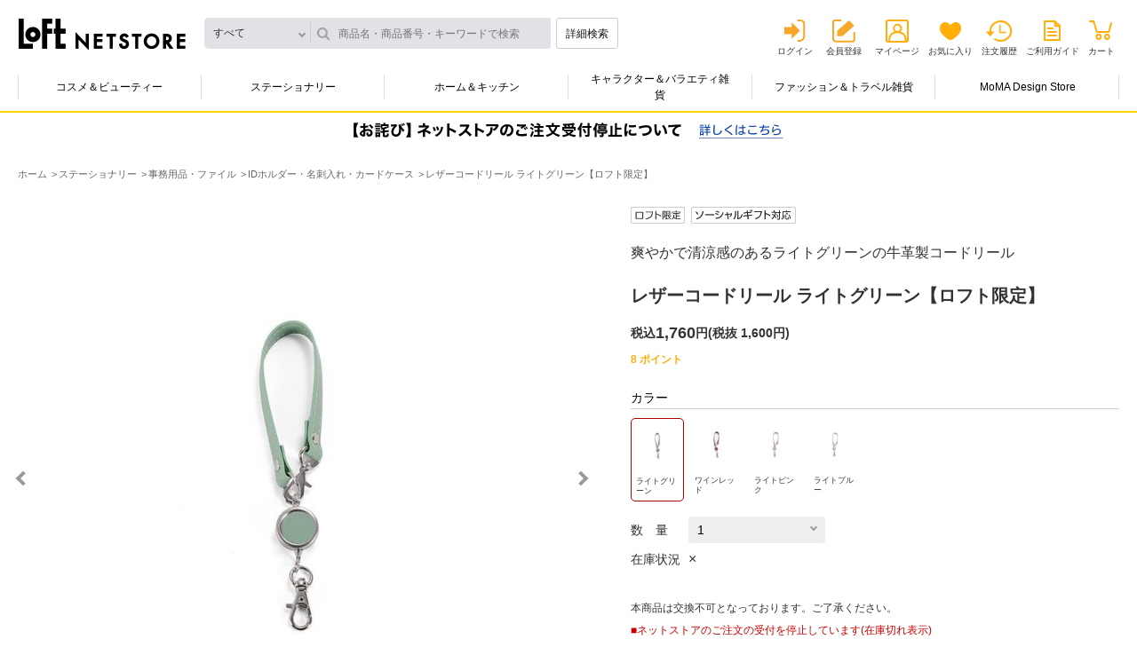

--- FILE ---
content_type: text/html; charset=utf-8
request_url: https://www.loft.co.jp/store/g/g4515546036537/
body_size: 10143
content:
<!DOCTYPE html>
<html data-browse-mode="P" lang="ja" >
<head>
<meta charset="UTF-8">
<meta http-equiv="X-UA-Compatible" content="IE=edge">
<meta name="viewport" content="width=device-width, initial-scale=1.0">
<title>レザーコードリール ライトグリーン【ロフト限定】(ライトグリーン): ステーショナリー | ロフトネットストア</title>
<link rel="canonical" href="https://www.loft.co.jp/store/g/g4515546036520/">


<meta name="description" content="ロフトネットストアのレザーコードリール ライトグリーン【ロフト限定】(ライトグリーン)のページです。LOFTは文房具からコスメ、キャラクター雑貨やインテリアなどを幅広く取り扱う生活雑貨の専門店です。">
<meta name="keywords" content="4515546036537,レザーコードリール ライトグリーン【ロフト限定】,ライトグリーン,通販,通信販売,オンラインショップ,買い物,ショッピング">

<meta name="wwwroot" content="" />
<meta name="rooturl" content="https://www.loft.co.jp" />

<link rel="stylesheet" type="text/css" href="https://ajax.googleapis.com/ajax/libs/jqueryui/1.13.0/themes/ui-lightness/jquery-ui.min.css">
<link rel="stylesheet" type="text/css" href="https://maxcdn.bootstrapcdn.com/font-awesome/4.7.0/css/font-awesome.min.css">
<link rel="stylesheet" type="text/css" href="/shop_assets/css/sys/reset.css?t=20251210">
<link rel="stylesheet" type="text/css" href="/shop_assets/css/sys/base.css?t=20251210">
<link rel="stylesheet" type="text/css" href="/shop_assets/css/sys/base_form.css?t=20251210">
<link rel="stylesheet" type="text/css" href="/shop_assets/css/sys/base_misc.css?t=20251210">
<link rel="stylesheet" type="text/css" href="/shop_assets/css/sys/layout.css?t=20251210">
<link rel="stylesheet" type="text/css" href="/shop_assets/css/sys/block_common.css?t=20251210">
<link rel="stylesheet" type="text/css" href="/shop_assets/css/sys/block_customer.css?t=20251210">
<link rel="stylesheet" type="text/css" href="/shop_assets/css/sys/block_goods.css?t=20251210">
<link rel="stylesheet" type="text/css" href="/shop_assets/css/sys/block_order.css?t=20251210">
<link rel="stylesheet" type="text/css" href="/shop_assets/css/sys/block_misc.css?t=20251210">
<link rel="stylesheet" type="text/css" href="/shop_assets/css/sys/block_store.css?t=20251210">
<script src="https://ajax.googleapis.com/ajax/libs/jquery/3.5.1/jquery.min.js"></script>
<script src="https://ajax.googleapis.com/ajax/libs/jqueryui/1.13.0/jquery-ui.min.js"></script>
<script src="/shop_assets/lib/jquery.cookie.js"></script>
<script src="/shop_assets/lib/jquery.balloon.js"></script>
<script src="/shop_assets/lib/goods/jquery.tile.min.js"></script>
<script src="/shop_assets/lib/modernizr-custom.js"></script>

<script src="/shop_assets/lib/jquery.matchHeight-min.js"></script>
<script src="/shop_assets/lib/jquery.nstSlider.min.js"></script>
<script src="/shop_assets/lib/jquery.heightLine.js"></script>
<script src="/shop_assets/lib/slick.min.js"></script>
<script src="/shop_assets/lib/modaal.min.js"></script>

<script src="/shop_assets/js/sys/tmpl.js?t=20251210"></script>
<script src="/shop_assets/js/sys/msg.js?t=20251210"></script>
<script src="/shop_assets/js/sys/sys.js?t=20251210"></script>
<script src="/shop_assets/js/sys/common.js?t=20251210"></script>
<script src="/shop_assets/js/sys/search_suggest.js?t=20251210"></script>
<script src="/shop_assets/js/sys/ui.js?t=20251210"></script>


<link rel="stylesheet" href="/shop_assets/css/usr/common.css?t=20251210">
<link rel="stylesheet" href="/shop_assets/css/sys/block_goods_pc.css?t=20251210">

<script src="/shop_assets/js/usr/main.js?t=20251210"></script>
<script src="/shop_assets/js/usr/main_priceslide.js?t=20251210"></script>


<link rel="stylesheet" href="/shop_assets/css/sys/jquery.nstSlider.min.css?t=20251210">
<link rel="stylesheet" href="/shop_assets/css/sys/slick.css?t=20251210">
<link rel="stylesheet" href="/shop_assets/css/sys/modaal.css?t=20251210">



<script src="/shop_assets/js/sys/category_dropdown.js?t=20251210"></script>
<script src="/shop_assets/js/sys/goods_list.js?t=20251210"></script>
<script src="/shop_assets/js/sys/goods_list_ajax_bookmark.js?t=20251210"></script>
<script src="/shop_assets/js/sys/goods_list_ajax_cart.js?t=20251210"></script>
<script src="/shop_assets/js/sys/goods_ajax_quickview.js?t=20251210"></script>


<script src="/shop_assets/js/sys/goods_ajax_cart.js?t=20251210"></script>
<script src="/shop_assets/js/sys/goods_ajax_bookmark.js?t=20251210"></script>
<script src="/shop_assets/js/sys/itemdetail.js?t=20251210"></script>
<script src="/shop_assets/js/sys/goods_detail.js?t=20251210"></script>



	
		<link rel="stylesheet" type="text/css" href="/shop_assets/css/usr/base.css?t=20251210">
<link rel="stylesheet" type="text/css" href="/shop_assets/css/usr/layout.css?t=20251210">
<link rel="stylesheet" type="text/css" href="/shop_assets/css/usr/block.css?t=20251210">
<link rel="stylesheet" type="text/css" href="/shop_assets/css/usr/user.css?t=20251210">
<link rel="stylesheet" type="text/css" href="/shop_assets/css/usr/adjust.css?t=20251210">
<script src="/shop_assets/js/usr/tmpl.js?t=20251210"></script>
<script src="/shop_assets/js/usr/msg.js?t=20251210"></script>
<script src="/shop_assets/js/usr/user.js?t=20251210"></script>
<script src="/shop_assets/lib/lazysizes.min.js"></script>

<script src="/shop_assets/js/usr/mainnew.js?t=20251210"></script>
<link rel="stylesheet" type="text/css" href="/shop_assets/css/usr/naviplus_suggest.css?t=20251210">
<link rel="stylesheet" type="text/css" href="/shop_assets/css/usr/customer_pc.css?t=20251210">

<script src="//loft-f-s.snva.jp/~loft/?action=template&amp;name=suggest_v3_tags_pc&amp;out=html_append"></script>

<link rel="SHORTCUT ICON" href="/shop_assets/favicon_lf.png">

<!-- Global site tag (gtag.js) - Google Analytics -->
<script async src="https://www.googletagmanager.com/gtag/js?id=G-NCNZC82F74"></script>
<script>
  const tracking_code = "G-NCNZC82F74";
  window.dataLayer = window.dataLayer || [];
  function gtag(){dataLayer.push(arguments);}
  gtag('js', new Date());
  gtag('config', tracking_code, { send_page_view: false });

window.onload = function(){
  var mailDom = document.getElementsByName('uid');
  var pwdDom = document.getElementsByName('pwd');
  var certDom = document.getElementsByName('cert_key');

  var isPageviewsend = false;
  if(!((mailDom.length > 0 && pwdDom.length > 0) || certDom.length > 0)) {
    isPageviewsend = true;
  }

  if(!(location.href.includes('customer/menu.aspx') || location.href.includes('order/dest.aspx') || location.href.includes('order/make_estimate.aspx'))) {
    isPageviewsend = true;
  }
  
  if(isPageviewsend){
    gtag('config', tracking_code);
  }
};
</script>
<meta name="google-site-verification" content="Lrn1IIf4Y7RqbkouXjT5XpvT_8qtocUoCHjMrhicnhM" />
	


	<link rel="stylesheet" type="text/css" href="/shop_assets/css/usr/block_goods_add_pc.css">

<!-- ogp -->

<meta property="og:title" content="レザーコードリール ライトグリーン【ロフト限定】(ライトグリーン): ステーショナリー | ロフトネットストア">
<meta property="og:description" content="ロフトネットストアのレザーコードリール ライトグリーン【ロフト限定】(ライトグリーン)のページです。LOFTは文房具からコスメ、キャラクター雑貨やインテリアなどを幅広く取り扱う生活雑貨の専門店です。">


<meta property="og:url" content="https://www.loft.co.jp/store/g/g4515546036537/">


<meta property="og:image" content="https://www.loft.co.jp/shop_assets/img/goods/L/4515546036537-L.jpg">

<meta property="og:site_name" content="ロフトネットストア">
<meta property="og:type" content="article">
<meta name="twitter:card" content="summary_large_image" />
<meta name="twitter:site" content="@LOFT_NETSTORE" />

<meta name="twitter:title" content="レザーコードリール ライトグリーン【ロフト限定】(ライトグリーン): ステーショナリー | ロフトネットストア" />
<meta name="twitter:description" content="ロフトネットストアのレザーコードリール ライトグリーン【ロフト限定】(ライトグリーン)のページです。LOFTは文房具からコスメ、キャラクター雑貨やインテリアなどを幅広く取り扱う生活雑貨の専門店です。" />


<meta name="twitter:image" content="https://www.loft.co.jp/shop_assets/img/goods/L/4515546036537-L.jpg">





<!-- etm meta -->
<meta property="etm:device" content="desktop" />
<meta property="etm:page_type" content="goods" />
<meta property="etm:cart_item" content="[]" />
<meta property="etm:attr" content="" />
<meta property="etm:goods_detail" content="{&quot;goods&quot;:&quot;4515546036537&quot;,&quot;category&quot;:&quot;st300138&quot;,&quot;name&quot;:&quot;レザーコードリール ライトグリーン【ロフト限定】&quot;,&quot;variation_name1&quot;:&quot;&quot;,&quot;variation_name2&quot;:&quot;ライトグリーン&quot;,&quot;item_code&quot;:&quot;&quot;,&quot;backorder_fg&quot;:&quot;0&quot;,&quot;s_dt&quot;:&quot;2024/03/18 10:00:00&quot;,&quot;f_dt&quot;:&quot;2099/12/31 23:59:59&quot;,&quot;release_dt&quot;:&quot;2024/03/18 10:00:00&quot;,&quot;set_fg&quot;:&quot;0&quot;,&quot;stock_status&quot;:&quot;0&quot;,&quot;price&quot;:&quot;1760&quot;,&quot;sale_fg&quot;:&quot;false&quot;,&quot;brand_title&quot;:&quot;&quot;,&quot;category_name&quot;:&quot;IDホルダー・名刺入れ・カードケース&quot;}" />
<meta property="etm:goods_keyword" content="[{&quot;goods&quot;:&quot;4515546036537&quot;,&quot;keyword&quot;:&quot;4515546036520&quot;},{&quot;goods&quot;:&quot;4515546036537&quot;,&quot;keyword&quot;:&quot;4515546036537&quot;},{&quot;goods&quot;:&quot;4515546036537&quot;,&quot;keyword&quot;:&quot;IDホルダー・名刺入れ・カードケース&quot;},{&quot;goods&quot;:&quot;4515546036537&quot;,&quot;keyword&quot;:&quot;ステーショナリー&quot;},{&quot;goods&quot;:&quot;4515546036537&quot;,&quot;keyword&quot;:&quot;ライトグリーン&quot;},{&quot;goods&quot;:&quot;4515546036537&quot;,&quot;keyword&quot;:&quot;ライトグリーン【ロフト限定】&quot;},{&quot;goods&quot;:&quot;4515546036537&quot;,&quot;keyword&quot;:&quot;レザーコードリール&quot;},{&quot;goods&quot;:&quot;4515546036537&quot;,&quot;keyword&quot;:&quot;事務用品・ファイル&quot;},{&quot;goods&quot;:&quot;4515546036537&quot;,&quot;keyword&quot;:&quot;渡喜商工&quot;}]" />
<meta property="etm:goods_event" content="[]" />
<meta property="etm:goods_genre" content="[{&quot;genre&quot;:&quot;st23s&quot;,&quot;name&quot;:&quot;事務用品・ファイル&quot;,&quot;goods&quot;:&quot;4515546036537&quot;}]" />




<script type="text/javascript" src="//d.rcmd.jp/loft/item/recommend.js" charset="UTF-8"></script>

<!-- Google Tag Manager -->
<script>(function(w,d,s,l,i){w[l]=w[l]||[];w[l].push({'gtm.start':
new Date().getTime(),event:'gtm.js'});var f=d.getElementsByTagName(s)[0],
j=d.createElement(s),dl=l!='dataLayer'?'&l='+l:'';j.async=true;j.src=
'https://www.googletagmanager.com/gtm.js?id='+i+dl;f.parentNode.insertBefore(j,f);
})(window,document,'script','dataLayer','GTM-NH32MST');</script>
<!-- End Google Tag Manager -->

</head>
<body class="page-goods directory-goods"

		

>

<!-- Google Tag Manager (noscript) -->
<noscript><iframe src="https://www.googletagmanager.com/ns.html?id=GTM-NH32MST"
height="0" width="0" style="display:none;visibility:hidden"></iframe></noscript>
<!-- End Google Tag Manager (noscript) -->





	
	
			<div class="close-layer"></div>
<header>
	<div class="headerinr">
		
				<div class="head-container">
	<div class="logosearchbox">
		<div class="logobox">
			<h1>
				<a href="/store/">ロフトネットストア</a>
			</h1>
		</div>
		<!-- logobox -->
		<div class="searchbox">
			<form id="fm_navip_suggest" method="get" action="/store/goods/search.aspx">
				<input type="hidden" name="search" value="x" />
				<script src="/shop_assets/js/sys/header_category.js?t=20251210"></script>
<div class="categoryresult-container div_goods_search_category">
	<input type="hidden" id="hdn_navip_category" class="hdn_category" name="category" value="" />
	<div class="header_only categoryresult close">すべて</div>
	<div class="header_only_list categorylist close"></div>
</div>
				<input type="text" id="inp_navip_suggest" name="keyword" placeholder="商品名・商品番号・キーワードで検索" class="searchbox" value="" autocomplete="off" />
				<button type="submit" id="btn_navip_suggest" class="btnsearch">詳細検索</button>
			</form>
		</div>
		<!-- searchbox -->
	</div>
	<!-- logosearchbox -->
	<div class="userbox">
		<!-- usernamepointsbox -->
		<div class="linkbox">
			<ul class="logout">
				<li class="linklogin"><a href="/store/customer/menu.aspx">ログイン</a></li>
				<li class="memberinfo"><a href="/store/7id_portal/redirect.aspx?type=1">会員登録</a></li>
				<li class="linkmypage"><a href="/store/customer/menu.aspx">マイページ</a></li>
				<li class="linkfavorite"><a href="/store/customer/bookmark.aspx">お気に入り</a></li>
				<li class="linkhistory"><a href="/store/customer/history.aspx">注文履歴</a></li>
				<li class="linkguide"><a href="/store/pages/help.aspx">ご利用ガイド</a></li>
				<li class="linkcart">
					<span class="txtnumber js-cart-count" style="display: none;"></span>
					<a href="/store/cart/cart.aspx">カート</a>
				</li>
			</ul>
		</div>
		<!-- linkbox -->
	</div>
	<!-- userbox -->
</div>
<!-- head-container -->
		
		
			<div class="menu-container">
    <ul class="menulist">
        <li><a href="/store/c/ccb100001/" class="gnavi_ccb100001">コスメ＆ビューティー</a>
            <div class="secondlevel">
                <div class="inr"><a class="linkmain gnavi_all_ccb100001" href="/store/c/ccb100001/">すべてのコスメ＆ビューティーをみる</a>
                    <ul>
                        <li><a href="/store/c/ccb200003/" class="gnavi_ccb200003">コスメ・メイクアップ</a></li>
                        <li><a href="/store/c/ccb200006/" class="gnavi_ccb200006">スキンケア</a></li>
                        <li><a href="/store/c/ccb200004/" class="gnavi_ccb200004">ナチュラルメイク・ナチュラルケア</a></li>
                        <li><a href="/store/c/ccb200001/" class="gnavi_ccb200001">ボディ・ハンドケア・入浴剤</a></li>                        
                        <li><a href="/store/c/ccb200002/" class="gnavi_ccb200002">ヘアケア・スタイリング剤</a></li>
                        <li><a href="/store/c/ccb200007/" class="gnavi_ccb200007">オーラルケア</a></li>
                        <li><a href="/store/c/ccb200008/" class="gnavi_ccb200008">メンズコスメ</a></li>
                        <li><a href="/store/c/ccb200005/" class="gnavi_ccb200005">ネイルケア・ネイルアート</a></li>
                        <li><a href="/store/c/ccb200009/" class="gnavi_ccb200009">香水・フレグランス</a></li>
                        <li><a href="/store/c/chc200007/" class="gnavi_chc200007">アロマテラピー・フレグランス雑貨</a></li>
                        <li><a href="/store/c/chc100001/" class="gnavi_chc100001">美容家電・あったかグッズ・ヘルスケア</a></li>
                        <li><a href="/store/c/chc200001/" class="gnavi_chc200001">マスク・爪切り・耳かき・救急衛生用品</a></li>
                    </ul>
                </div>
            </div>
            <!-- secondlevel -->
        </li>
        <li><a href="/store/c/cst100001/" class="gnavi_cst100001">ステーショナリー</a>
            <div class="secondlevel">
                <div class="inr"><a class="linkmain gnavi_all_cst100001" href="/store/c/cst100001/">すべてのステーショナリーをみる</a>
                    <ul>
                        <li><a href="/store/c/cst200001/" class="gnavi_cst200001">筆記具</a></li>
                        <li><a href="/store/c/cst200009/" class="gnavi_cst200009">ペンケース・筆箱・バッグインバッグ</a></li>
                        <li><a href="/store/c/cst200002/" class="gnavi_cst200002">ノート・ルーズリーフ</a></li>
                        <li><a href="/store/c/cst200003/" class="gnavi_cst200003">付箋(ふせん)・ポストイット</a></li>
                        <li><a href="/store/c/cst200008/" class="gnavi_cst200008">事務用品・ファイル</a></li>
                        <li><a href="/store/c/cst200010/" class="gnavi_cst200010">手帳・スケジュール帳</a></li>
                        <li><a href="/store/c/cst200011/" class="gnavi_cst200011">カレンダー</a></li>
                        <li><a href="/store/c/cst200004/" class="gnavi_cst200004">マスキングテープ・シール・スタンプ</a></li>
                        <li><a href="/store/c/cst200005/" class="gnavi_cst200005">メッセージカード・便箋・封筒</a></li>
                        <li><a href="/store/c/cst200007/" class="gnavi_cst200007">祝儀袋・色紙・ラッピング用品</a></li>
                        <li><a href="/store/c/cst200014/" class="gnavi_cst200014">カタログギフト</a></li>
                        <li><a href="/store/c/cst200006/" class="gnavi_cst200006">アルバム・カメラ関連</a></li>
                        <li><a href="/store/c/cst200013/" class="gnavi_cst200013">画材・コンサート材料</a></li>
                    </ul>
                </div>
            </div>
            <!-- secondlevel -->
        </li>
        <li><a href="/store/c/chk100001/" class="gnavi_chk100001">ホーム＆キッチン</a>
            <div class="secondlevel">
                <div class="inr"><a class="linkmain gnavi_all_chk100001" href="/store/c/chk100001/">すべてのホーム＆キッチンをみる</a>
                    <ul>
                        <li><a href="/store/c/chk200003/" class="gnavi_chk200003">お弁当箱・ランチグッズ</a></li>
                        <li><a href="/store/c/chk200004/" class="gnavi_chk200004">水筒・マグボトル</a></li>
                        <li><a href="/store/c/chk200005/" class="gnavi_chk200005">キッチン用品・調理器具・エコバッグ</a></li>
                        <li><a href="/store/c/chk300032/" class="gnavi_chk300032">コーヒー・ティー用品</a></li>
                        <li><a href="/store/c/chk200016/" class="gnavi_chk200016">食器洗い・シンク周り用品</a></li>
                        <li><a href="/store/c/chk200015/" class="gnavi_chk200015">食品・ドリンク</a></li>
                        <li><a href="/store/c/chk200006/" class="gnavi_chk200006">食器・グラス・テーブル雑貨</a></li>
                        <li><a href="/store/c/chk200007/" class="gnavi_chk200007">サウナグッズ・タオル・バス・トイレ用品</a></li>
                        <li><a href="/store/c/chk200008/" class="gnavi_chk200008">掃除用品・ゴミ箱・除菌消臭用品</a></li>
                        <li><a href="/store/c/chk200009/" class="gnavi_chk200009">ランドリーグッズ・衣類ケア</a></li>
                        <li><a href="/store/c/chk200010/" class="gnavi_chk200010">シューズケア・レザーケア用品</a></li>
                        <li><a href="/store/c/chk200011/" class="gnavi_chk200011">加湿器・生活家電</a></li>
                        <li><a href="/store/c/chk200012/" class="gnavi_chk200012">寝具・ファブリックス</a></li>
                        <li><a href="/store/c/chk200014/" class="gnavi_chk200014">フレグランス・生活雑貨</a></li>
                        <li><a href="/store/c/chk200002/" class="gnavi_chk200002">防犯・防災グッズ・非常食</a></li>
                    </ul>
                </div>
            </div>
            <!-- secondlevel -->
        </li>
        <li><a href="/store/c/ccc100001/" class="gnavi_ccc100001">キャラクター＆バラエティ雑貨</a>
            <div class="secondlevel">
                <div class="inr"><a class="linkmain gnavi_all_ccc100001" href="/store/c/ccc100001/">すべてのキャラクター＆バラエティ雑貨をみる</a>
                    <ul>
                        <li><a href="/store/c/ccc200001/" class="gnavi_ccc200001">うさまる</a></li>
                        <li><a href="/store/c/ccc200005/" class="gnavi_ccc200005">タヌキとキツネ</a></li>
                        <li><a href="/store/c/ccc300066/" class="gnavi_ccc300066">mikko illustrations</a></li>
                        <li><a href="/store/c/ccc300049/" class="gnavi_ccc300049">ミッフィー</a></li>
                        <li><a href="/store/c/ccc300047/" class="gnavi_ccc300047">スヌーピー</a></li>
                        <li><a href="/store/c/ccc200013/" class="gnavi_ccc200013">サンリオキャラクターズ</a></li>
                        <li><a href="/store/c/ccc200010/" class="gnavi_ccc200010">その他キャラクター雑貨</a></li>
                        <li><a href="/store/c/cfb200007/" class="gnavi_cfb200007">コレクタブル雑貨</a></li>
                        <li><a href="/store/c/cfb200014/" class="gnavi_cfb200014">パーティーグッズ＆バラエティギフト雑貨</a></li>
                    </ul>
                </div>
            </div>
            <!-- secondlevel -->
        </li>
        <li><a href="/store/c/cfb100001/" class="gnavi_cfb100001">ファッション＆トラベル雑貨</a>
            <div class="secondlevel">
                <div class="inr"><a class="linkmain gnavi_all_cfb100001" href="/store/c/cfb100001/">すべてのファッション＆トラベル雑貨をみる</a>
                    <ul>
                        <li><a href="/store/c/cfb200003/" class="gnavi_cfb200003">雨傘・レイングッズ</a></li>
                        <li><a href="/store/c/cfb200002/" class="gnavi_cfb200002">バッグ・トラベルグッズ</a></li>
                        <li><a href="/store/c/cfb200005/" class="gnavi_cfb200005">腕時計</a></li>
                        <li><a href="/store/c/cfb200006/" class="gnavi_cfb200006">スマホ関連用品・ミュージック用品</a></li>
                    </ul>
                </div>
            </div>
            <!-- secondlevel -->
        </li>
        <li><a href="/store/c/cad200001/" class="gnavi_cad200001">MoMA Design Store</a>
            <div class="secondlevel">
                <div class="inr"><a class="linkmain gnavi_all_cad200001" href="/store/c/cad200001/">すべてのMoMA Design Storeをみる</a>
                    <ul>
                        <li><a href="/store/c/cad300007/" class="gnavi_cad300007">ファッション</a></li>
                        <li><a href="/store/c/cad300001/" class="gnavi_cad300001">キッチン</a></li>
                        <li><a href="/store/c/cad300005/" class="gnavi_cad300005">ホーム</a></li>
                        <li><a href="/store/c/cad300008/" class="gnavi_cad300008">キッズ</a></li>
                        <li><a href="/store/c/cad300002/" class="gnavi_cad300002">テック</a></li>
                    </ul>
                </div>
            </div>
            <!-- secondlevel -->
        </li>
    </ul>
    <!-- menulist -->
    <div class="btnslide"></div>
</div>
<!-- menu-container -->

<script src="/shop_assets/js/usr/obibnr_announcement.js"></script>
<link rel="stylesheet" href="/shop_assets/css/usr/obideliverybnr.css">
		
	</div>
</header>

		<div class="main-container">
			

	<ul class="breadcrumb" itemscope itemtype="https://schema.org/BreadcrumbList">
		<li class="block-topic-path--category-item block-topic-path--item__home" itemscope itemtype="https://schema.org/ListItem" itemprop="itemListElement">
	<a href="https://www.loft.co.jp/store/" itemprop="item">
		<span itemprop="name">ホーム</span>
	</a>
	<meta itemprop="position" content="1" />
</li>

<li class="block-topic-path--category-item" itemscope itemtype="https://schema.org/ListItem" itemprop="itemListElement">
	<a href="https://www.loft.co.jp/store/c/cst100001/" itemprop="item">
		<span itemprop="name">ステーショナリー</span>
	</a>
	<meta itemprop="position" content="2" />
</li>


<li class="block-topic-path--category-item" itemscope itemtype="https://schema.org/ListItem" itemprop="itemListElement">
	<a href="https://www.loft.co.jp/store/c/cst200008/" itemprop="item">
		<span itemprop="name">事務用品・ファイル</span>
	</a>
	<meta itemprop="position" content="3" />
</li>


<li class="block-topic-path--category-item" itemscope itemtype="https://schema.org/ListItem" itemprop="itemListElement">
	<a href="https://www.loft.co.jp/store/c/cst300138/" itemprop="item">
		<span itemprop="name">IDホルダー・名刺入れ・カードケース</span>
	</a>
	<meta itemprop="position" content="4" />
</li>


<li class="block-topic-path--category-item block-topic-path--item__current" itemscope itemtype="https://schema.org/ListItem" itemprop="itemListElement">
	<a href="https://www.loft.co.jp/store/g/g4515546036537/" itemprop="item">
		<span itemprop="name">レザーコードリール ライトグリーン【ロフト限定】</span>
	</a>
	<meta itemprop="position" content="5" />
</li>


	</ul>



	<div class="pane-left-menu">
		<div class="narrowdown-container">
	<div id="block_of_leftmenu_top" class="block-left-menu-top">


		


</div>

<div id="block_of_leftmenu_middle" class="block-left-menu-middle">


		


</div>
<div id="block_of_leftmenu_bottom" class="block-left-menu-bottom">


		


</div>

</div>
		
	</div>

<div class="itemcontetnt-container">
	
	<div class="pane-goods-header">
	
		<div class="block-goods-detail--promotion-freespace">
			
		</div>
	
	<input type="hidden" value="4515546036520" id="hidden_variation_group">
	<input type="hidden" value="0" id="variation_design_type">
	<input type="hidden" value="4515546036537" id="hidden_goods">
	<input type="hidden" value="レザーコードリール ライトグリーン【ロフト限定】" id="hidden_goods_name">
	<input type="hidden" value="150ecfb444950c3afd44732578605d08837f8f116f75de7626b96f3d42ec8610" id="js_crsirefo_hidden">
</div>
<div class="itemcontetnt-container">
	<div class="itemdetail-container">
		<div class="itemimg-container">
			<span class="icon-modal"></span>
			
				<span class="btn_bookmark icon-favorite" data-is_registed="false" data-goods="4515546036537" data-crsirefo_hidden="150ecfb444950c3afd44732578605d08837f8f116f75de7626b96f3d42ec8610"></span>
			
			<ul class="slider">
				
					<li class="slide-item"><a class="gallery" href="/shop_assets/img/goods/L/4515546036537-L.jpg" data-group="gallery"><span><img src="/shop_assets/img/goods/L/4515546036537-L.jpg" alt="レザーコードリール ライトグリーン【ロフト限定】 ライトグリーン"></span></a></li>
				
				
				
					<li class="slide-item"><a class="gallery" href="/shop_assets/img/goods/1/4515546036537-1.jpg" data-group="gallery"><span><img src="/shop_assets/img/goods/1/4515546036537-1.jpg" alt="レザーコードリール ライトグリーン【ロフト限定】 ライトグリーン"></span></a></li>
				
				
				
				
				
				
				
				
				
				
				
				
				
				
				
			</ul>
			<!-- slider -->
			<ul class="thumbnail-list">
				
					<li class="thumbnail-item"><img src="/shop_assets/img/goods/L/4515546036537-L.jpg" alt="レザーコードリール ライトグリーン【ロフト限定】 ライトグリーン"></li>
				
				
				
					<li class="thumbnail-item"><img src="/shop_assets/img/goods/1/4515546036537-1.jpg" alt="レザーコードリール ライトグリーン【ロフト限定】 ライトグリーン"></li>
				
				
				
				
				
				
				
				
				
				
				
				
				
				
				
			</ul>
			<!-- thumbnail-list -->
		</div>

		<!-- itemimg-container -->
		<div class="itemtxt-container">
			
				<div class="labelbox">
					<ul>
						
						
						
						
							
						
						
							
						
						
							
						
						
							
						
						
							
						
						
							
						
						<li class="label-loftlimited"><img src="/shop_assets/img/common_pc/Label-itemdetail-loftlimited.png" alt="ロフト限定"></li>
						<li class="label-socialgift"><img src="/shop_assets/img/common_pc/Label-itemdetail-socialgift.png" alt="ソーシャルギフト可"></li>
					</ul>
				</div>
				<!-- labelbox -->
			

			
				<div class="catcharea">
					<p>爽やかで清涼感のあるライトグリーンの牛革製コードリール</p>
				</div>
				<!-- catcharea -->
			

			<div class="itemnamebox">
				<ul>
					<li class="brandname"></li>
					<li class="itemname">レザーコードリール ライトグリーン【ロフト限定】</li>
					<h1 class="goodsbox-none">レザーコードリール ライトグリーン【ロフト限定】</h1>
				</ul>
			</div>
			<!-- itemnamebox -->

			

			<div class="pricebox">
    
        <ul>
            
                <li class="normalprice">
                    <dl><dt></dt>
                        <dd>
                            <ul>
                                <li>
                                    <span class="txtzei">税込</span>
                                    <span class="txtprice">1,760</span>
                                    <span class="txtyen">円</span>
                                    
                                        <span class="txtzeinuki">(<span>税抜 1,600円</span>) </span>
                                    
                                </li>
                            </ul>
                        </dd>
                    </dl>
                </li>
            
        
    </ul>
    
</div>
<!-- pricebox -->


			

			

			
				
					<div class="pointbox">
						<p class="txtpoints"><span>8</span> ポイント </p>
					</div>
					<!-- pointbox -->
				
			

			<form name="frm" class="fm_addcart" method="GET" action="/store/cart/cart.aspx">
				<input type="hidden" class="hidden_goods" name="goods" value="4515546036537">
				<input type="hidden" class="crsirefo_hidden" name="crsirefo_hidden" value="150ecfb444950c3afd44732578605d08837f8f116f75de7626b96f3d42ec8610">

				
				
	<div class="selectcolorbox">
		<h2>カラー</h2>
		<ul>
			
				<li class="active">
					<a href="/store/g/g4515546036537/">
						<img src="/shop_assets/img/goods/9/4515546036537-9.jpg" alt="ライトグリーン">
						<p>ライトグリーン</p>
					</a>
				</li>
			
				<li class="">
					<a href="/store/g/g4515546036520/">
						<img src="/shop_assets/img/goods/9/4515546036520-9.jpg" alt="ワインレッド">
						<p>ワインレッド</p>
					</a>
				</li>
			
				<li class="">
					<a href="/store/g/g4515546036544/">
						<img src="/shop_assets/img/goods/9/4515546036544-9.jpg" alt="ライトピンク">
						<p>ライトピンク</p>
					</a>
				</li>
			
				<li class="">
					<a href="/store/g/g4515546036551/">
						<img src="/shop_assets/img/goods/9/4515546036551-9.jpg" alt="ライトブルー">
						<p>ライトブルー</p>
					</a>
				</li>
			
		</ul>
	</div>
	<!-- selectcolorbox -->




				<div class="selectquantitybox">
					<dl>
						<dt>数　量</dt>
						<dd>
							<select class="sel_goods_qty" name="qty">
								<option value="">選択してください</option>
								
									<option value="1" selected>1</option>
								
							</select>
						</dd>
					</dl>
				</div>
				<!-- selectquantitybox -->

				
					<div class="stockbox">
						<dl>
							<dt>在庫状況</dt>
							<dd>×</dd>
						</dl>
					</div>
					<!-- stockbox -->
				

				

				

				<div class="footnotebox">
    <ul>
        
        
        
        
            <li class="txtexchange"> 本商品は交換不可となっております。ご了承ください。 </li>
        
        <li class="txtshipping">
<p style="color:#c00;">■ネットストアのご注文の受付を停止しています(在庫切れ表示)</p><br/>
<p style="color:#c00;"><a href="/store/t/t1094/" target="_blank"><span class="txtshipping_delivery_date">※詳しくはこちら</p></span></a>
</li>
        
    </ul>
</div>
<!-- footnotebox -->


				

				<div class="cartlikebox" id="cartlikebox">
	<div class="tooltipbox">
		<div class="div_mustqty tooltip addcart">
			<div class="btn_close btnclose"></div>
			<div class="inr">
				<div class="txtbox">数量を選択してください。</div>
				<div class="btnbox flex-jc-center">
					<ul>
						<li class="btn_close"><a>閉じる</a></li>
					</ul>
				</div>
			</div>
		</div>
		
		<div class="div_progress tooltip addcart">
			<div class="btn_close btnclose"></div>
			<div class="inr">
				<div class="div_modal_text txtbox"></div>
				<div class="div_modal_button btnbox">
					<ul>
						<li class="btn_close"><a>お買い物を続ける</a></li>
						<li><a href="/store/cart/cart.aspx">カートをみる</a></li>
					</ul>
				</div>
			</div>
		</div>
		<!-- tooltip addcart -->
	</div>
	<!-- tooltipbox -->

	<div class="btnbox">
		
			
				<div class="btncart outofstock"><span>在庫切れ</span></div>
			
		
		
			
	<div class="btn_bookmark btnlike" data-is_registed="false" data-goods="4515546036537" data-crsirefo_hidden="150ecfb444950c3afd44732578605d08837f8f116f75de7626b96f3d42ec8610">
		<span>お気に入り</span>
	</div>

			<div id="cancel-modal" data-title="お気に入りの解除" style="display:none;">
    <div class="modal-body">
        <p>お気に入りを解除しますか？</p>
    </div>
    <div class="modal-footer">
        <input type="button" name="btncancel" class="btn btn-secondary" value="キャンセル">
        <a class="btn btn-primary block-goods-favorite-cancel--btn js-animation-bookmark js-modal-close">OK</a>
        <div class="bookmarkmodal-option">
            <a class="btn btn-secondary" href="/store/customer/bookmark_guest.aspx">お気に入り一覧へ</a>
        </div>
    </div>
</div>
		
	</div>
	<!-- btnbox -->
</div>
<!-- cartlikebox -->


				

				

				

				

				

			</form>
		</div>
		<!-- itemtxt-container -->
	</div>
	<!-- itemdetail-container -->

	<div class="recommendmovie-container">
		<div class="recommendbox">
			
		</div>
		<!-- recommendbox -->

		

	</div>
	<!-- recommendmovie-container -->

	
		<div class="itemdescription-container">
			<h2>商品説明</h2>
			<p>
				伸縮可能なコードリールが付いた牛革製ストラップです。付属のフック金具にパスケースを取付可能。パスケースとセットで使用することで使いやすさUP。
			</p>
		</div>
		<!-- itemdescription-container -->
	

	 

	
		<div class="itemspec-container">
			<h2>仕様</h2>
			<div class="tablebox">
				
					<dl>
						<dt>商品コード</dt>
						<dd>4515546036537</dd>
					</dl>
				
				
					<dl>
						<dt>メーカー</dt>
						<dd>渡喜商工</dd>
					</dl>
				
				
				
					<dl>
						<dt>素材・原材料</dt>
						<dd>牛革製</dd>
					</dl>
				
				
					<dl>
						<dt>商品本体サイズ</dt>
						<dd>縦190×幅20×厚み15mm</dd>
					</dl>
				
				
				
				
					<dl>
						<dt>その他仕様</dt>
						<dd>(品番)LPB-4</dd>
					</dl>
				
				
				
				
				
					<dl>
						<dt>限定品</dt>
						<dd>ロフト限定品</dd>
					</dl>
				
				
				
			</div>
			<!-- tablebox -->
		</div>
		<!-- itemspec-container -->
	

	

	

	    <div class="vsm-tile-goods">
        <div class="ecbn-selection-widget" data-type="goods-tile" data-selection="loft_bungu_goods" data-goods-hidden-id="hidden_goods" data-userid="e2080f06-3b1f-48ca-888b-050c702a766e" style="display:none;"></div>
        <script type="text/javascript" src="https://www.visumo.jp/MediaManagement/WebApi/ecbn-selection-widget.js" defer></script>
    </div>



<script type="text/javascript">
try{
  _rcmdjp._displayRecommend({
    type: 'pv',
    code: '4515546036537',
    
    template: 'recommend'
  });
} catch(err) {}
</script>


	

	

	

	<div class="review-container" id="review-container">
		<h2 style="text-align: left;"> みんなのレビュー </h2>

	<div class="headbox">
		<div class="totalsatisfactionbox">
			<p class="txtnoreview">まだレビューがありません</p>

		</div>
		<!-- totalsatisfactionbox -->
		
	
		<a class="btnpostreview" href="https://www.loft.co.jp/store/userreview/write.aspx?goods=4515546036537">商品レビューを投稿する</a>
	


	</div>
	<!-- headbox -->





<input type="hidden" id="js_review_count" value="0" />
<input type="hidden" id="js_shop_root" value="https://www.loft.co.jp/store" />
<input type="hidden" id="js_goods" value="4515546036537" />
<input type="hidden" id="js_path_img" value="/shop_assets/img" />
<input type="hidden" id="js_maxpage" value="0/10" />
<input type="hidden" id="js_page" value="" />
<form method="post" id="moderate_form" action="https://www.loft.co.jp/store/userreview/moderate.aspx">
	<input type="hidden" name="goods" value="4515546036537" />
	<input type="hidden" name="titleid" value="" />
	<input type="hidden" name="msglayid" value="" />
	<input type="hidden" name="layid" value="" />
	<input type="hidden" name="user_review" value="" />
	<input type="hidden" name="moderate_value" value="" />
	<input type="hidden" name="upage" value="" />
	<input name="crsirefo_hidden" type="hidden" value="1a775f7eab0cbd6b4760663b4b9181f22c0c35f08769337c0c9a0eefdc1f5f74">
</form>
<noscript><span class="noscript">Javascriptを有効にしてください。</span></noscript>
<script src="/shop_assets/js/sys/userreview_view.js?t=20251210"></script>

		<div class="snsbox">
			<p> シェアする </p>
			<ul>
				<li class="icon-fb"><a href="//www.facebook.com/share.php?u=https://www.loft.co.jp/store/g/g4515546036537/" onclick="window.open(this.href, 'FBwindow', 'width=650, height=450, menubar=no, toolbar=no, scrollbars=yes'); return false;"></a></li>
				<li class="icon-tw"><a href="//twitter.com/share?url=https://www.loft.co.jp/store/g/g4515546036537/" onclick="window.open(this.href, 'TWwindow', 'width=650, height=450, menubar=no, toolbar=no, scrollbars=yes'); return false;"></a></li>
			</ul>
		</div>
		<!-- snsbox -->
	</div>
	<!-- review-container -->

	<div id="block_of_itemhistory" class="history-container"></div>
	<!-- history-container -->

</div>
<!-- itemcontetnt-container -->


<script type="text/javascript">
try{
  _rcmdjp._setItemData({
    code: '4515546036537',
    url: 'https://www.loft.co.jp/store/g/g4515546036537/',
    name: jQuery('#hidden_goods_name').val(),
    image: 'https://www.loft.co.jp/shop_assets/img/goods/S/4515546036537-S.jpg',
    price: '1760' ,
    brand: '',
    comment: '',
    
    release_date: '2024/03/18 10:00:00',
    display_start: '2024/03/18 10:00:00',
    display_end: '2099/12/31 23:59:59',
    stock: '0'
  });
} catch(err) {}
</script>






	<script type="application/ld+json">
{
   "@context":"http:\/\/schema.org\/",
   "@type":"Product",
   "name":"レザーコードリール ライトグリーン【ロフト限定】",
   "image":"https:\u002f\u002fwww.loft.co.jp\u002fshop_assets\u002fimg\u002fgoods\u002fS\u002f4515546036537-S.jpg",
   "description":"爽やかで清涼感のあるライトグリーンの牛革製コードリール",
   "color":"ライトグリーン",
   "mpn":"4515546036537",
   "releaseDate":"2024/03/18 10:00:00",
   "offers":{
      "@type":"Offer",
      "price":1760,
      "priceCurrency":"JPY",
      "availability":"http:\/\/schema.org\/OutOfStock"
   },
   "isSimilarTo":{
      "@type":"Product",
      "name":"レザーコードリール ワインレッド【ロフト限定】",
      "image":"https:\u002f\u002fwww.loft.co.jp\u002fshop_assets\u002fimg\u002fgoods\u002fS\u002f4515546036520-S.jpg",
      "mpn":"4515546036520",
      "url":"https:\u002f\u002fwww.loft.co.jp\u002fstore\u002fg\u002fg4515546036520\u002f"
   }
}
</script>
	
</div>
<div class="pane-right-menu">
	<section  id="block_of_itemhistory" class="browsing-container history-container" data-currentgoods="4515546036537">
    
</section>
<script type="text/javascript">
jQuery(function($){

	let goods = $("#block_of_itemhistory").data("currentgoods")

	$.ajax({
		type: "GET",
		url: ecblib.sys.wwwroot + "/store/goods/ajaxitemhistory.aspx",
		data: {
			mode: 'html',
			goods: goods,
		},
		cache: false,
	})
	// ----------------------------------------
	//  done
	// ----------------------------------------
	.done( function( result ){

		let $result = $( '<div>' + result + '</div>' );
		let $target = $("#block_of_itemhistory");

		if( 0 < $('.itemlist', $result ).length ){
			$target.html( result );
			if( null != ecblib.goods_list ){
				ecblib.goods_list.init_slider( $target );
				ecblib.goods_list.init_slider_large( $target );
				ecblib.goods_list.init_img_loadedevent( $target );
				ecblib.goods_list.init_itemHeight( $target );
			}
		}else{
			$target.hide();
		}
		
		// bookmark init
		ecblib.goods_list_ajax_bookmark.init( $target );
	})
	// ----------------------------------------
	//  fail
	// ----------------------------------------
	.fail( function( jqXHR , textStatus ){
	})
	// ----------------------------------------
	//  always
	// ----------------------------------------
	.always( function( data, textStatus, jqXHR ){
	});

});
</script>



</div>
<div class="footbreadcrumbbox">
	
	<ul class="breadcrumb" itemscope itemtype="https://schema.org/BreadcrumbList">
		<li class="block-topic-path--genre-item block-topic-path--item__home" itemscope itemtype="https://schema.org/ListItem" itemprop="itemListElement">
	<a href="https://www.loft.co.jp/store/" itemprop="item">
		<span itemprop="name">ホーム</span>
	</a>
	<meta itemprop="position" content="1" />
</li>

<li class="block-topic-path--genre-item" itemscope itemtype="https://schema.org/ListItem" itemprop="itemListElement">
	<a href="https://www.loft.co.jp/store/r/rJ00/" itemprop="item">
		<span itemprop="name">季節の特集・おすすめ特集</span>
	</a>
	<meta itemprop="position" content="2" />
</li>


<li class="block-topic-path--genre-item" itemscope itemtype="https://schema.org/ListItem" itemprop="itemListElement">
	<a href="https://www.loft.co.jp/store/r/rst00/" itemprop="item">
		<span itemprop="name">ステーショナリー おすすめシリーズ</span>
	</a>
	<meta itemprop="position" content="3" />
</li>


<li class="block-topic-path--genre-item" itemscope itemtype="https://schema.org/ListItem" itemprop="itemListElement">
	<a href="https://www.loft.co.jp/store/r/rst08s/" itemprop="item">
		<span itemprop="name">ロフト限定文具集めました</span>
	</a>
	<meta itemprop="position" content="4" />
</li>


<li class="block-topic-path--genre-item" itemscope itemtype="https://schema.org/ListItem" itemprop="itemListElement">
	<a href="https://www.loft.co.jp/store/r/rst23s/" itemprop="item">
		<span itemprop="name">事務用品・ファイル</span>
	</a>
	<meta itemprop="position" content="5" />
</li>


<li class="block-topic-path--genre-item block-topic-path--item__current" itemscope itemtype="https://schema.org/ListItem" itemprop="itemListElement">
	<a href="https://www.loft.co.jp/store/g/g4515546036537/" itemprop="item">
		<span itemprop="name">レザーコードリール ライトグリーン【ロフト限定】</span>
	</a>
	<meta itemprop="position" content="6" />
</li>


	</ul>


</div>




		</div>


<!-- main-container -->
<footer>
	<div class="footertop">
		<div class="footerinr">
			<div class="companylink">
				<ul>
					<li>株式会社ロフト 東京都公安委員会 第303319700768号</li>
					<li><a href="https://www.loft.co.jp/" target="_blank">販売会社情報</a></li>
					<li><a href="https://www.loft.co.jp/shop_assets/pdf/2508_netstore_info.pdf" target="_blank">特定商取引法に基づく表示</a></li>
				</ul>
			</div>
			<!-- companylink -->
		</div>
	</div>
	<!-- footertop -->
	<div class="footerbottom">
		<div class="footerinr">
			<div class="sitelink">
				<ul>
					<li><a href="/store/pages/help00.aspx">ヘルプ・お問い合わせ</a></li>
					<li><a href="/store/pages/help.aspx">ご利用ガイド</a></li>
					<li><a href="/store/pages/security.aspx">情報セキュリティについて</a></li>
					<li><a href="https://account.7id.omni7.jp/policy/info" target="_blank">利用規約</a></li>
					<li><a href="https://www.loft.co.jp/privacy/" target="_blank">個人情報の取り扱い</a></li>
					<li><a href="/store/pages/sitemap.aspx">サイトマップ</a></li>
				</ul>
			</div>
			<!-- sitelink -->
			<div class="txtcopyright">
				<p>Copyright &copy; THE LOFT Co.,Ltd. All Rights Reserved</p>
			</div>
		</div>
	</div>
	<!-- footerbottom -->
</footer>

<div class="colorlist-layer"></div>
		

<script type="text/javascript">
  (function () {
    var tagjs = document.createElement("script");
    var s = document.getElementsByTagName("script")[0];
    tagjs.async = true;
    tagjs.src = "//s.yjtag.jp/tag.js#site=U8wTbfC";
    s.parentNode.insertBefore(tagjs, s);
  }());
</script>
<noscript>
  <iframe src="//b.yjtag.jp/iframe?c=U8wTbfC" width="1" height="1" frameborder="0" scrolling="no" marginheight="0" marginwidth="0"></iframe>
</noscript><!--
BOタグ管理：GOODS_DETAIL / 商品詳細
-->
</body>
</html>


--- FILE ---
content_type: text/html; charset=utf-8
request_url: https://www.loft.co.jp/store/goods/ajaxitemhistory.aspx?mode=html&_=1769447474699
body_size: 603
content:
<h2 class="ttlbb history">閲覧履歴</h2>
<ul class="itemlist slider style-h">
		<li>
	<div class="imgarea">
		<div class="imgbox">
			<span class="btn_list_bookmark icon-favorite" data-goods="4515546036537" data-crsirefo="150ecfb444950c3afd44732578605d08837f8f116f75de7626b96f3d42ec8610"></span>

			
				<a href="/store/g/g4515546036537/" title="レザーコードリール ライトグリーン【ロフト限定】">
					<img alt="レザーコードリール ライトグリーン【ロフト限定】" data-src="/shop_assets/img/goods/S/4515546036537-S.jpg" class="lazyload" />
				</a>
			
		</div>
	</div>
	<!-- imgarea -->

	<div class="detailbox">

		<div class="labelbox">
	
		<ul>
			
			
			
			
				
			
			
				
			
			
				
			
			
				
			
			
				
			
			
				
			
			<li class="label-loftlimited"><img src="/shop_assets/img/common_pc/Label-loftlimited.png" alt="ロフト限定"></li>
			<li class="label-wrapping"><img src="/shop_assets/img/common_pc/Label-itemdetail-wrapping.png" alt="ラッピング可"></li>
			
		</ul>
	
</div>
<!-- labelbox -->


		<div class="txtbox">
			<ul>
				<li class="brandname">
					
				</li>
				<li class="itemname">
					
						<a href="/store/g/g4515546036537/" title="レザーコードリール ライトグリーン【ロフト限定】" data-category="IDホルダー・名刺入れ・カードケース(st300138)" data-brand="" class="js-enhanced-ecommerce-goods-name">レザーコードリール ライトグリーン【ロフト限定】</a>
					
				</li>
			</ul>
		</div>
		<!-- txtbox -->

		<div class="pricebox">
	<ul>
		<li class="sellingprice ">
			<span class="txtzei">税込</span>
			<span class="txtprice">1,760</span>
			<span class="txtyen">円</span>
			
		</li>
		
	</ul>
</div>
<!-- pricebox -->


	</div>
	<!-- detailbox -->
</li>

	</ul>
<div id="itemHistoryDetail"></div>
<div id="historyCaution"></div>
<input type="hidden" id="js_leave_History" value="0" />
<script src="/shop_assets/js/sys/goods_history.js?t=20251210"></script>


--- FILE ---
content_type: application/javascript
request_url: https://www.loft.co.jp/shop_assets/js/usr/main_priceslide.js?t=20251210
body_size: 418
content:
jQuery(function ($) {
	/* ========================================================
	共通：左カラム
	=========================================================*/
	/* 20210513,sotsuki,goods_list.jsで制御
	//価格のスライドバー
	$('.nstSlider').nstSlider({
		"rounding": {
			"100": "1,000",
			"1000": "10,000",
			"10000": "10,0000"
		},

		"left_grip_selector": ".leftGrip",
		"right_grip_selector": ".rightGrip",
		"value_bar_selector": ".bar",
		"value_changed_callback": function (cause, leftValue, rightValue) {

			var $container = $(this).parent();
			$container.find('.leftLabel').text(leftValue);
			$container.find('.rightLabel').text(rightValue);
		}
	});
	*/

	//ブランドのアコーディオン
	//開ける
	$(document).on("click", ".brandbox .txtmore", function () {
		$(".brandbox .txtmore").removeClass("txtmore").addClass("txtless").text("閉じる");
		$(".brandbox .hidebox").slideDown();
	});

	//閉じる
	$(document).on("click", ".brandbox .txtless", function () {
		$(".brandbox .txtless").removeClass("txtless").addClass("txtmore").text("すべて見る");
		$(".brandbox .hidebox").slideUp();
	});
});


--- FILE ---
content_type: text/javascript; charset=UTF-8
request_url: https://loft-f-s.snva.jp/~loft/?action=template&name=suggest_v3_tags_pc&out=html_append
body_size: 4915
content:
(function(html){var s=document.createElement("script");if(s.async!==true){extractLegacy(html);return}if(document.readyState==="loading"){document.addEventListener("DOMContentLoaded",function(){append(html)})}else{append(html)}function extractLegacy(html){var div=document.createElement("div");div.innerHTML=html;var len=div.childNodes.length;for(var i=0;i<len;i++){var elem=div.childNodes[i];if(elem.nodeType===Node.ELEMENT_NODE){if(elem.nodeName!=="SCRIPT"){document.write(elem.outerHTML)}else if(elem.src){document.write(elem.outerHTML)}else{var fname="inlinecallback"+i;window[fname]=Function(elem.innerHTML);document.write('<script src="data:text/javascript,'+fname+'()"><\/script>')}}}}function append(html){var div=document.createElement("div");div.style.display="none";div.innerHTML=html;var s;var scripts=document.createDocumentFragment();while(s=div.querySelector("script")){var s2=document.createElement("script");s2.async=false;if(s.src){s2.src=s.src}else{var blob=new Blob([s.innerHTML]);var url=URL.createObjectURL(blob);s2.onload=s2.onerror=function(){URL.revokeObjectURL(url)};s2.src=url}if(s.charset){s2.charset=s.charset}if(s.type){s2.type=s.type}div.removeChild(s);scripts.appendChild(s2)}div.appendChild(scripts);appendBody(div)}function appendBody(element){if(document.body){document.body.appendChild(element)}else{setTimeout(function(){appendBody(element)},0)}}})("<script type=\"text/javascript\" src=\"//loft-f-s.snva.jp/js/search/v1.0.0/suggest.js\" charset=\"utf-8\"></script>\n<script type=\"text/javascript\" src=\"//loft-f-s.snva.jp/js/search/v1.0.0/search.js\" charset=\"utf-8\"></script>\n<script type=\"text/javascript\" src=\"//loft-f-s.snva.jp/js/search/v1.0.0/beacon.js\" charset=\"utf-8\"></script>\n\n<script>\n\tjQuery(function($){\n\n\t\tlet is_form_exists = false;\n\t\tlet is_input_exists = false;\n\t\tlet is_submit_exists = false;\n\n\t\ttry {\n\t\t\t/* === === === PC用のサジェストタグ === === === */\n\t\t\tis_form_exists = ( 0 < $('#fm_navip_suggest').length ) ? true: false;\n\t\t\tis_input_exists = ( 0 < $('#inp_navip_suggest').length ) ? true: false;\n\t\t\tis_submit_exists = ( 0 < $('#btn_navip_suggest').length ) ? true: false;\n\t\t\tif ( is_form_exists && is_input_exists && is_submit_exists ) {\n\t\t\t\tNpSuggestV3.main({\n\t\t\t\t\tserver: \"loft-f-s.snva.jp\", // アクセス先サーバー名\n\t\t\t\t\taid: \"loft\", // アカウント名\n\t\t\t\t\tminWidth: 768, // タグが適用される画面幅の最小値(排他)。-1は制限なし\n\t\t\t\t\tmaxWidth: -1, // タグが適用される画面幅の最大値(包含)。-1は制限なし\n\t\t\t\t\tsuggestContainerClass: \"bl_npSuggestContainer\", // サジェスト描画領域のクラス\n\t\t\t\t\tformSelector: \"#fm_navip_suggest\", // 検索ボックスのform要素のセレクタ\n\t\t\t\t\tsearchboxSelector: \"#inp_navip_suggest\", // 検索ボックス(input要素)のセレクタ\n\t\t\t\t\tsubmitSelector: \"#btn_navip_suggest\", // サブミットボタン(input要素)のセレクタ\n\t\t\t\t\tcategorySelector: \"#hdn_navip_category\", // カテゴリ選択セレクトボックス(select要素)のセレクタ\n\t\t\t\t\tcategoryParam: \"s18\", // カテゴリで絞り込みを行うパラメータ\n\t\t\t\t\tcolumnParamMap: {\"title\": \"keyword\"}, // カラムのキーワード検索するときのパラメータを定義\n\t\t\t\t\tcalcPositionAuto: true, // サジェストの表示位置を自動計算する\n\t\t\t\t\tsendKeywordlogger: true, // サジェストのみ利用する場合に true にする\n\t\t\t\t\tsubmitMobileMode: false, // true なら2回キーワードをクリックしたときにsubmitされる\n\t\t\t\t\tcustomSubmitQuery: function(event, config, column, param, keyword, query) {\n\t\t\t\t\t\tdelete query[\"k_uid\"];\n\t\t\t\t\t\treturn query;\n\t\t\t\t\t},\n\t\t\t\t\tsearchboxComponent: [ // 検索ボックス入力時に発火する実行を定義\n\t\t\t\t\t\tnew NpSuggestV3.searchboxComponents.RankingComponent({ \"limit\": 3, \"type\": \"hot\" }),\n\t\t\t\t\t\tnew NpSuggestV3.searchboxComponents.SuggestComponent({ \"limit\": 3, \"template\": \"suggest_v3_keyword\" }),\n\t\t\t\t\t\t// new NpSuggestV3.searchboxComponents.SearchComponent({ \"additional\": {\"fmt\": \"suggest_v3_item_media\", \"limit\": \"30\"}}), // サジェストベースのインクリメンタルサーチ\n\t\t\t\t\t],\n\t\t\t\t\tsearchboxComponentIfEmpty: [ // 検索ボックスが空の場合に実行する処理を定義\n\t\t\t\t\t\tnew NpSuggestV3.searchboxComponents.RankingComponent({ \"limit\": 5, \"type\": \"hot\" }),\n\t\t\t\t\t\tnew NpSuggestV3.searchboxComponents.HistoryComponent({ \"limit\": 5 }),\n\t\t\t\t\t],\n\t\t\t\t\tevents: [ // SearchboxComponent で生成されたエリアに設定する EventComponent を定義\n\t\t\t\t\t\t{\n\t\t\t\t\t\t\ttype: \"mouseenter\", // イベント名\n\t\t\t\t\t\t\tselectors: [\".bl_npSuggestKeywordList_item\", \".bl_npSuggestRankingList_item\", \".bl_npSuggestHistoryList_item\"], // イベントを設定するセレクタ\n\t\t\t\t\t\t\texecInstantly: true, // SearchboxComponent描画時、イベントが発生しなくても初回だけ実行する場合は true\n\t\t\t\t\t\t\tresetOtherArea: true, // 描画時に他の EventComponent で描画された要素をリセットする場合は true\n\t\t\t\t\t\t\teventComponent: [ // イベントが発生したときに発火する処理を定義\n\t\t\t\t\t\t\t\tnew NpSuggestV3.eventComponents.ItemListComponent({ \"additional\": { \"fmt\": \"suggest_v3_item_media\" } }),\n\t\t\t\t\t\t\t],\n\t\t\t\t\t\t}\n\t\t\t\t\t],\n\t\t\t\t});\n\t\t\t}\n\t\t} catch (e) {\n\t\t\tconsole.error(e);\n\t\t}\n\t});\n\n\t(function Beacon() {\n\t\tNpBeacon.pvBeacon(\n\t\t\t{\n\t\t\t\t\"server\": \"loft-f-s.snva.jp\", // アクセス先サーバ(必須)\n\t\t\t\t\"aid\": \"loft\", // アカウントID(必須)\n\t\t\t\t\"parameters\": {\n\t\t\t\t\t\"k_uid\": NpBeacon.util.ParameterUtil.getUid(),\n\t\t\t\t\t\"itemid\": NpBeacon.util.ParameterUtil.searchAttributeAll(\"[data-np-itemid]\", \"data-np-itemid\"),\n\t\t\t\t\t\"qid\": NpBeacon.util.ParameterUtil.searchAttribute(\"[data-np-queryid]\", \"data-np-queryid\"),\n\t\t\t\t\t\"querystring\": NpBeacon.util.ParameterUtil.searchAttribute(\"[data-np-querystring]\", \"data-np-querystring\"),\n\t\t\t\t\t\"page_url\": NpBeacon.util.ParameterUtil.getUrl(),\n\t\t\t\t\t\"date\": NpBeacon.util.ParameterUtil.getDate()\n\t\t\t\t}\n\t\t\t}\n\t\t);\n\n\t\tNpBeacon.clickBeacon(\n\t\t\t{\n\t\t\t\t\"server\": \"loft-f-s.snva.jp\", // アクセス先サーバ(必須)\n\t\t\t\t\"aid\": \"loft\", // アカウントID(必須)\n\t\t\t\t\"selector\": [\"[data-np-beacon]\"],\n\t\t\t\t\"parameters\": {\n\t\t\t\t\t\"k_uid\": NpBeacon.util.ParameterUtil.getUid(),\n\t\t\t\t\t\"itemid\": NpBeacon.util.ParameterUtil.searchParentAttribute(\"data-np-itemid\"),\n\t\t\t\t\t\"item_index\": NpBeacon.util.ParameterUtil.searchParentAttribute(\"data-np-index\"),\n\t\t\t\t\t\"item_group_index\": NpBeacon.util.ParameterUtil.searchParentAttribute(\"data-np-groupindex\"),\n\t\t\t\t\t\"qid\": NpBeacon.util.ParameterUtil.searchAttribute(\"[data-np-queryid]\", \"data-np-queryid\"),\n\t\t\t\t\t\"querystring\": NpBeacon.util.ParameterUtil.searchAttribute(\"[data-np-querystring]\", \"data-np-querystring\"),\n\t\t\t\t\t\"page_url\": NpBeacon.util.ParameterUtil.getUrl(),\n\t\t\t\t\t\"date\": NpBeacon.util.ParameterUtil.getDate()\n\t\t\t\t}\n\t\t\t}\n\t\t);\n\t}());\n</script>\n\n<style>\n/**\n * PC用のCSS\n */\n\n/* === === === リセットスタイル === === === */\n.bl_npSuggestContainer {\n\tbox-sizing: border-box;\n\tfont-size: 14px;\n\tcolor: #545454;\n\tline-height: 1;\n}\n\n.bl_npSuggestContainer * {\n\tword-break: break-all;\n\t/* 文字の改行に関する禁則処理を解除してどこでも開業できるようにする */\n\tword-wrap: break-word;\n\t/* 必要に応じて単語の途中で改行 */\n\t-ms-overflow-style: none;\n\t/* IE でスクロールバーを表示しない */\n\tmargin: 0;\n\tpadding: 0;\n\tborder: 0;\n\toutline: 0;\n\tbox-sizing: border-box;\n\tfont-family: sans-serif;\n\tvertical-align: baseline;\n\tbackground: transparent;\n}\n\n.bl_npSuggestContainer *::-webkit-scrollbar {\n\twidth: 0;\n\theight: 0;\n}\n\n.bl_npSuggestContainer a {\n\tcolor: #545454;\n\ttext-decoration: none;\n}\n\n\n/* === === === モジュール === === === */\n\n/* --- --- --- コンテナ --- --- --- */\n.bl_npSuggestContainer {\n\tposition: absolute;\n\tz-index: 1000;\n\tdisplay: flex;\n\tflex-direction: row;\n\t/* 商品詳細を下にしたい場合は column, 左にしたい場合は row-reverse */\n\talign-items: flex-start;\n\twidth: 600px;\n\tmargin-top: 1px;\n}\n\n.bl_npSuggestContainer .bl_npSuggestContainer_searchboxComponent {\n\twidth: 50%;\n\tmargin: 0 1px;\n\tbackground-color: #fff;\n}\n\n.bl_npSuggestContainer .bl_npSuggestContainer_eventComponent {\n\twidth: 50%;\n\tbackground-color: #fff;\n}\n\n/* --- --- --- サジェスト --- ---- --- */\n.bl_npSuggestContainer .bl_npSuggestKeywordList {\n\tborder: 1px solid #d4d9dc;\n}\n\n.bl_npSuggestContainer .bl_npSuggestKeywordList_header {\n\tfont-size: 0.75em;\n\tpadding: .5em;\n\tbackground-color: #d4d9dc;\n\tfont-weight: bold;\n}\n\n.bl_npSuggestContainer .bl_npSuggestKeywordList_header::after {\n\tcontent: 'サジェスト';\n}\n\n.bl_npSuggestContainer .bl_npSuggestKeywordList_body {\n\t/* height: calc(2em * 2); */\n\tpadding: 0 .3em;\n\toverflow-y: auto;\n}\n\n.bl_npSuggestContainer .bl_npSuggestKeywordList_item {\n\tdisplay: flex;\n\talign-items: stretch;\n\tjustify-content: space-between;\n\tborder-bottom: 1px solid #d4d9dc;\n\tcursor: pointer;\n}\n\n.bl_npSuggestContainer .bl_npSuggestKeywordList_item:last-child {\n\tborder-bottom: 0;\n}\n\n.bl_npSuggestContainer .bl_npSuggestKeywordList_item:focus,\n.bl_npSuggestContainer .bl_npSuggestKeywordList_item:hover {\n\tbackground-color: #f5f5f5;\n}\n\n.bl_npSuggestContainer .bl_npSuggestKeywordList_item>* {\n\tmargin-right: .5em;\n}\n\n.bl_npSuggestContainer .bl_npSuggestKeywordList_item>*:first-child {\n\tmargin-left: .5em;\n}\n\n.bl_npSuggestContainer .bl_npSuggestKeywordList_label {\n\tdisplay: flex;\n\talign-items: center;\n\tflex-grow: 0;\n\tflex-shrink: 0;\n\tpadding: .75em 0;\n}\n\n.bl_npSuggestContainer .bl_npSuggestKeywordList_keyword {\n\tdisplay: flex;\n\talign-items: center;\n\tflex-grow: 1;\n\twhite-space: nowrap;\n\toverflow-x: auto;\n\tpadding: .75em 0;\n}\n\n/* --- --- --- サーチコンポーネント --- ---- --- */\n.bl_npSuggestContainer .bl_npSuggestSearchKeywordList {\n\tborder: 1px solid #d4d9dc;\n}\n\n.bl_npSuggestContainer .bl_npSuggestSearchKeywordList_header {\n\tfont-size: 0.75em;\n\tpadding: .5em;\n\tbackground-color: #d4d9dc;\n\tfont-weight: bold;\n}\n\n.bl_npSuggestContainer .bl_npSuggestSearchKeywordList_header::after {\n\tcontent: 'キーワード';\n}\n\n.bl_npSuggestContainer .bl_npSuggestSearchKeywordList_body {\n\t/* height: calc(2em * 2); */\n\tpadding: 0 .3em;\n\toverflow-y: auto;\n}\n\n.bl_npSuggestContainer .bl_npSuggestSearchKeywordList_item {\n\tdisplay: flex;\n\talign-items: stretch;\n\tjustify-content: space-between;\n\tborder-bottom: 1px solid #d4d9dc;\n\tcursor: pointer;\n}\n\n.bl_npSuggestContainer .bl_npSuggestSearchKeywordList_item:last-child {\n\tborder-bottom: 0;\n}\n\n.bl_npSuggestContainer .bl_npSuggestSearchKeywordList_item:focus,\n.bl_npSuggestContainer .bl_npSuggestSearchKeywordList_item:hover {\n\tbackground-color: #f5f5f5;\n}\n\n.bl_npSuggestContainer .bl_npSuggestSearchKeywordList_item>* {\n\tmargin-right: .5em;\n}\n\n.bl_npSuggestContainer .bl_npSuggestSearchKeywordList_item>*:first-child {\n\tmargin-left: .5em;\n}\n\n.bl_npSuggestContainer .bl_npSuggestSearchKeywordList_label {\n\tdisplay: flex;\n\talign-items: center;\n\tflex-grow: 0;\n\tflex-shrink: 0;\n\tpadding: .75em 0;\n}\n\n.bl_npSuggestContainer .bl_npSuggestSearchKeywordList_keyword {\n\tdisplay: flex;\n\talign-items: center;\n\tflex-grow: 1;\n\twhite-space: nowrap;\n\toverflow-x: auto;\n\tpadding: .75em 0;\n}\n\n/* --- --- --- 検索履歴 --- ---- --- */\n.bl_npSuggestContainer .bl_npSuggestHistoryList {\n\tborder: 1px solid #d4d9dc;\n}\n\n.bl_npSuggestContainer .bl_npSuggestHistoryList_header {\n\tfont-size: 0.75em;\n\tpadding: .5em;\n\tbackground-color: #d4d9dc;\n\tfont-weight: bold;\n}\n\n.bl_npSuggestContainer .bl_npSuggestHistoryList_header::after {\n\tcontent: '検索履歴'\n}\n\n.bl_npSuggestContainer .bl_npSuggestHistoryList_body {\n\t/* height: calc(2em * 2); */\n\tpadding: 0 .3em;\n\toverflow-y: auto;\n}\n\n.bl_npSuggestContainer .bl_npSuggestHistoryList_item {\n\tdisplay: flex;\n\talign-items: stretch;\n\tjustify-content: space-between;\n\tborder-bottom: 1px solid #d4d9dc;\n\tcursor: pointer;\n}\n\n.bl_npSuggestContainer .bl_npSuggestHistoryList_item:last-child {\n\tborder-bottom: 0;\n}\n\n.bl_npSuggestContainer .bl_npSuggestHistoryList_item:focus,\n.bl_npSuggestContainer .bl_npSuggestHistoryList_item:hover {\n\tbackground-color: #f5f5f5;\n}\n\n.bl_npSuggestContainer .bl_npSuggestHistoryList_item>* {\n\tmargin-right: .5em;\n}\n\n.bl_npSuggestContainer .bl_npSuggestHistoryList_item>*:first-child {\n\tmargin-left: .5em;\n}\n\n.bl_npSuggestContainer .bl_npSuggestHistoryList_label {\n\tdisplay: flex;\n\talign-items: center;\n\tflex-grow: 0;\n\tflex-shrink: 0;\n\tpadding: .75em 0;\n}\n\n.bl_npSuggestContainer .bl_npSuggestHistoryList_keyword {\n\tdisplay: flex;\n\talign-items: center;\n\tflex-grow: 1;\n\twhite-space: nowrap;\n\toverflow-x: auto;\n\tpadding: .75em 0;\n}\n\n/* --- --- --- ランキング --- --- --- */\n.bl_npSuggestContainer .bl_npSuggestRankingList {\n\tborder: 1px solid #d4d9dc;\n\tcounter-reset: bl_npSuggestRankingList 0;\n\t/* 変数名と初期値を定義 */\n}\n\n.bl_npSuggestContainer .bl_npSuggestRankingList_header {\n\tfont-size: 0.75em;\n\tpadding: .5em;\n\tbackground-color: #d4d9dc;\n\tfont-weight: bold;\n}\n\n.bl_npSuggestContainer .bl_npSuggestRankingList_header::after {\n\tcontent: 'ランキング';\n}\n\n.bl_npSuggestContainer .bl_npSuggestRankingList_body {\n\t/* height: calc(2em * 3); */\n\tpadding: 0 .3em;\n\toverflow-y: auto;\n}\n\n.bl_npSuggestContainer .bl_npSuggestRankingList_item {\n\tdisplay: flex;\n\talign-items: stretch;\n\tjustify-content: space-between;\n\tborder-bottom: 1px solid #d4d9dc;\n\tcursor: pointer;\n\tcounter-increment: bl_npSuggestRankingList;\n\t/* カウンタをインクリメント */\n}\n\n.bl_npSuggestContainer .bl_npSuggestRankingList_item:last-child {\n\tborder-bottom: 0;\n}\n\n.bl_npSuggestContainer .bl_npSuggestRankingList_item>* {\n\tmargin-right: .5em;\n}\n\n.bl_npSuggestContainer .bl_npSuggestRankingList_item>*:first-child {\n\tmargin-left: .5em;\n}\n\n.bl_npSuggestContainer .bl_npSuggestRankingList_item:focus,\n.bl_npSuggestContainer .bl_npSuggestRankingList_item:hover {\n\tbackground-color: #f5f5f5;\n}\n\n.bl_npSuggestContainer .bl_npSuggestRankingList_label {\n\tdisplay: flex;\n\talign-items: center;\n\tflex-grow: 0;\n\tflex-shrink: 0;\n\tpadding: .75em 0;\n}\n\n.bl_npSuggestContainer .bl_npSuggestRankingList_keyword {\n\tdisplay: flex;\n\talign-items: center;\n\tflex-grow: 1;\n\twhite-space: nowrap;\n\toverflow-x: auto;\n\tpadding: .75em 0;\n}\n\n.bl_npSuggestContainer .bl_npSuggestRankingList_icon {\n\tfont-weight: bold;\n\tcolor: #a9a9a9;\n}\n\n.bl_npSuggestContainer .bl_npSuggestRankingList_icon::before {\n\tcontent: counter(bl_npSuggestRankingList) '.';\n}\n\n\n/* --- --- --- サジェスト商品詳細(カード) --- --- --- */\n.bl_npSuggestContainer .bl_npSuggestItemList {\n\tborder: 1px solid #d4d9dc;\n}\n\n.bl_npSuggestContainer .bl_npSuggestItemList_header {\n\tfont-size: 0.75em;\n\tpadding: .5em;\n\tbackground-color: #d4d9dc;\n}\n\n.bl_npSuggestContainer .bl_npSuggestItemList_header>span {\n\tmargin: 0 .3em;\n}\n\n.bl_npSuggestContainer .bl_npSuggestItemList_body {\n\tpadding: .5em 0 .5em .5em;\n}\n\n.bl_npSuggestContainer .bl_npSuggestItemList_body::after {\n\t/* スクロールの端はpaddingが効かないので、padding分の疑似要素を入れる */\n\tcontent: '';\n\tpadding: .25em;\n}\n\n.bl_npSuggestContainer .bl_npSuggestItemList_body {\n\tdisplay: flex;\n\tflex-wrap: nowrap;\n\toverflow-x: auto;\n}\n\n.bl_npSuggestContainer .bl_npSuggestItemList_item {\n\tdisplay: block;\n\tflex: 0 0 7em;\n\tmargin: 0 .5em 0 0;\n\tbox-shadow: 1px 1px 2px 1px #d4d9dc;\n}\n\n.bl_npSuggestContainer .bl_npSuggestItemList_item:last-child {\n\tmargin: 0;\n}\n\n.bl_npSuggestContainer .bl_npSuggestItemList_item:focus,\n.bl_npSuggestContainer .bl_npSuggestItemList_item:hover {\n\tbox-shadow: 2px 2px 3px 2px #d4d9dc;\n}\n\n.bl_npSuggestContainer .bl_npSuggestItemList_body::-webkit-scrollbar {\n\twidth: 0;\n\theight: .3em;\n}\n\n.bl_npSuggestContainer .bl_npSuggestItemList_body::-webkit-scrollbar-track {\n\tborder-radius: .5em;\n\tbox-shadow: inset 0 0 2px #d4d9dc;\n}\n\n.bl_npSuggestContainer .bl_npSuggestItemList_body::-webkit-scrollbar-thumb {\n\tbackground: #666;\n\tborder-radius: .5em;\n\tbox-shadow: none;\n}\n\n/* --- --- --- サジェスト商品詳細(メディア) --- --- --- */\n.bl_npSuggestContainer .bl_npSuggestItemList__media .bl_npSuggestItemList_body {\n\tdisplay: block;\n\tpadding: .5em .5em 0 .5em;\n\toverflow-y: auto;\n\tmax-height: 400px;\n}\n\n.bl_npSuggestContainer .bl_npSuggestItemList__media .bl_npSuggestItemList_item {\n\tdisplay: flex;\n\theight: 6em;\n\tmargin: 0 0 .5em 0;\n}\n\n.bl_npSuggestContainer .bl_npSuggestItemList_item:last-child {\n\tmargin: 0;\n}\n\n.bl_npSuggestContainer .bl_npSuggestItemList__media .bl_npSuggestItemList_body::-webkit-scrollbar {\n\twidth: .3em;\n\theight: 0;\n}\n\n/* --- --- --- メディア --- --- --- */\n.bl_npSuggestContainer .bl_npSuggestMedia {\n\tbackground-color: #fff;\n\tdisplay: flex;\n\theight: 6em;\n}\n\n.bl_npSuggestContainer .bl_npSuggestMedia_imgWrapper {\n\tposition: relative;\n\tflex: 0 1 35%;\n\toverflow-y: hidden;\n}\n\n.bl_npSuggestContainer .bl_npSuggestMedia_imgWrapper>img {\n\tposition: absolute;\n\tmax-width: 100%;\n\tmax-height: 100%;\n\ttop: 50%;\n\tleft: 50%;\n\ttransform: translateY(-50%) translateX(-50%);\n}\n\n.bl_npSuggestContainer .bl_npSuggestMedia_body {\n\tflex: 1;\n\tpadding: .5em;\n}\n\n.bl_npSuggestContainer .bl_npSuggestMedia_ttl {\n\tmax-height: 3em;\n\toverflow-y: auto;\n\tmargin-bottom: 1em;\n}\n\n.bl_npSuggestContainer .bl_npSuggestMedia_price {\n\tfont-size: .8em;\n}\n\n/* --- --- --- カード --- --- --- */\n.bl_npSuggestContainer .bl_npSuggestCard {\n\tdisplay: block;\n\tbackground-color: #fff;\n}\n\n.bl_npSuggestContainer .bl_npSuggestCard_imgWrapper {\n\tposition: relative;\n\tpadding-top: 75%;\n\t/* widthに対しての割合 */\n\toverflow: hidden;\n}\n\n.bl_npSuggestContainer .bl_npSuggestCard_imgWrapper>img {\n\tposition: absolute;\n\tmax-width: 100%;\n\tmax-height: 100%;\n\ttop: 50%;\n\tleft: 50%;\n\ttransform: translateY(-50%) translateX(-50%);\n}\n\n.bl_npSuggestContainer .bl_npSuggestCard_body {\n\tpadding: .5em;\n}\n\n.bl_npSuggestContainer .bl_npSuggestCard_ttl {\n\tfont-size: .8em;\n\tmax-height: 3em;\n\toverflow-y: auto;\n\tmargin-bottom: 1em;\n}\n\n.bl_npSuggestContainer .bl_npSuggestCard_price {\n\tfont-size: .6em;\n}\n</style>\n\n<style>\n/**\n* PC・モバイル共用のCSS\n*/\n\n/* === === === エレメント === === === */\n/* --- --- --- 太字 --- --- --- */\n.el_bold {\n\tdisplay: inline-block;\n\tfont-weight: bold;\n}\n\n/* -- --- --- hitnumラベル --- --- --- */\n.el_npSuggestHitnumLabel {\n\tfont-size: .75em;\n\tcolor: #666;\n}\n\n/* --- --- --- カテゴリラベル --- --- --- */\n.el_npSuggestColumnLabel {\n\tdisplay: inline-block;\n\tpadding: .3em .7em;\n\tbackground-color: #d4d9dc;\n\tborder-radius: .3em;\n\tcolor: #666;\n\tfont-size: .75em;\n}\n\n.el_npSuggestColumnLabel__::after {\n\tcontent: 'キーワード';\n}\n\n.el_npSuggestColumnLabel__ranking::after {\n\tcontent: 'キーワード';\n}\n\n.el_npSuggestColumnLabel__query::after {\n\tcontent: '自動学習';\n}\n\n.el_npSuggestColumnLabel__word::after {\n\tcontent: '抽出キーワード';\n}\n\n.el_npSuggestColumnLabel__title::after {\n\tcontent: '商品名';\n}\n\n.el_npSuggestColumnLabel__path::after {\n\tcontent: 'カテゴリ';\n}\n\n.el_npSuggestColumnLabel__narrow1::after {\n\tcontent: 'narrow1';\n}\n\n.el_npSuggestColumnLabel__narrow2::after {\n\tcontent: 'narrow2';\n}\n\n.el_npSuggestColumnLabel__narrow3::after {\n\tcontent: 'narrow3';\n}\n\n.el_npSuggestColumnLabel__narrow4::after {\n\tcontent: 'narrow4';\n}\n\n.el_npSuggestColumnLabel__narrow5::after {\n\tcontent: 'narrow5';\n}\n\n.el_npSuggestColumnLabel__narrow6::after {\n\tcontent: 'narrow6';\n}\n\n.el_npSuggestColumnLabel__narrow7::after {\n\tcontent: 'narrow7';\n}\n\n.el_npSuggestColumnLabel__narrow8::after {\n\tcontent: 'narrow8';\n}\n\n.el_npSuggestColumnLabel__narrow9::after {\n\tcontent: 'narrow9';\n}\n\n.el_npSuggestColumnLabel__narrow10::after {\n\tcontent: 'narrow10';\n}\n\n.el_npSuggestColumnLabel__keyword1::after {\n\tcontent: 'keyword1';\n}\n\n.el_npSuggestColumnLabel__keyword2::after {\n\tcontent: 'keyword2';\n}\n\n.el_npSuggestColumnLabel__keyword3::after {\n\tcontent: 'keyword3';\n}\n\n.el_npSuggestColumnLabel__keyword4::after {\n\tcontent: 'keyword4';\n}\n\n.el_npSuggestColumnLabel__keyword5::after {\n\tcontent: 'keyword5';\n}\n\n.el_npSuggestColumnLabel__keyword6::after {\n\tcontent: 'keyword6';\n}\n\n.el_npSuggestColumnLabel__keyword7::after {\n\tcontent: 'keyword7';\n}\n\n.el_npSuggestColumnLabel__keyword8::after {\n\tcontent: 'keyword8';\n}\n\n.el_npSuggestColumnLabel__keyword9::after {\n\tcontent: 'keyword9';\n}\n\n.el_npSuggestColumnLabel__keyword10::after {\n\tcontent: 'keyword10';\n}\n\n/* -- --- --- 注釈ラベル --- --- --- */\n.el_npSuggestAnnotationLabel {\n\tdisplay: inline-block;\n\tpadding: 0 .7em;\n\tcolor: #009fcc;\n\tfont-size: .75em;\n}\n\n/* --- --- --- 削除ボタン --- --- --- */\n.el_npSuggestCrossBtn {\n\tposition: relative;\n\tdisplay: inline-block;\n\tpadding: .7em;\n\tborder-radius: .7em;\n\tbackground-color: #d3d6dd;\n\tcolor: #666;\n\tcursor: pointer;\n\ttransition: .25s;\n}\n\n.el_npSuggestCrossBtn::before {\n\tcontent: '';\n\tposition: absolute;\n\ttop: 50%;\n\tleft: 50%;\n\tdisplay: block;\n\twidth: .8em;\n\theight: .1em;\n\tbackground-color: currentColor;\n\ttransform: translate(-50%, -50%) rotate(45deg);\n}\n\n.el_npSuggestCrossBtn::after {\n\tcontent: '';\n\tposition: absolute;\n\ttop: 50%;\n\tleft: 50%;\n\tdisplay: block;\n\twidth: .1em;\n\theight: .8em;\n\tbackground-color: currentColor;\n\ttransform: translate(-50%, -50%) rotate(45deg);\n}\n\n.el_npSuggestCrossBtn:focus,\n.el_npSuggestCrossBtn:hover {\n\tbackground-color: #ff4500;\n\tcolor: #fff;\n}\n\n/* --- --- --- 王冠マーク --- --- --- */\n.el_npSuggestCrownIcon {\n\tdisplay: inline-block;\n\tposition: relative;\n\tpadding: .5em;\n}\n\n.el_npSuggestCrownIcon::before {\n\tcontent: '';\n\tposition: absolute;\n\tleft: 50%;\n\tbottom: 10%;\n\twidth: 0;\n\theight: 0;\n\tborder-top: 0;\n\tborder-right: .5em solid transparent;\n\tborder-bottom: .9em solid #fb0;\n\tborder-left: .5em solid transparent;\n\ttransform: translateX(-50%);\n}\n\n.el_npSuggestCrownIcon::after {\n\tcontent: '';\n\tposition: absolute;\n\tleft: 50%;\n\tbottom: 10%;\n\twidth: 0;\n\theight: 0;\n\tborder-top: .3em solid transparent;\n\tborder-right: .5em solid #fb0;\n\tborder-bottom: .4em solid #f90;\n\tborder-left: .5em solid #fb0;\n\ttransform: translateX(-50%);\n}\n\n/* --- --- --- 王冠マーク(シルバー) --- --- --- */\n.el_npSuggestCrownIcon.el_npSuggestCrownIcon__silver::before {\n\tborder-bottom-color: #ccc;\n}\n\n.el_npSuggestCrownIcon.el_npSuggestCrownIcon__silver::after {\n\tborder-color: #ccc;\n\tborder-top-color: transparent;\n\tborder-bottom-color: #aaa;\n}\n\n/* --- --- --- 王冠マーク(ブロンズ) --- --- --- */\n.el_npSuggestCrownIcon.el_npSuggestCrownIcon__bronze::before {\n\tborder-bottom-color: #d98;\n}\n\n.el_npSuggestCrownIcon.el_npSuggestCrownIcon__bronze::after {\n\tborder-color: #d98;\n\tborder-top-color: transparent;\n\tborder-bottom-color: #c76;\n}\n</style>\n");

--- FILE ---
content_type: application/javascript
request_url: https://www.loft.co.jp/shop_assets/js/usr/obibnr_announcement.js
body_size: 232
content:
jQuery(function ($) {
	$('body').addClass('obibnr');

	var link = 'https://www.loft.co.jp/store/t/t1094/';
	var img_name = '251022_announcement_obi.jpg';
	$('header').after("<div class='main-container obibnr-container'><a href='" + link + "'><img src='/shop_assets/img/banner/00/obi/" + img_name + "' alt='【お詫び】ネットストアのご注文受付停止について'></a></div>")
});


--- FILE ---
content_type: text/javascript; charset=utf-8
request_url: https://d.rcmd.jp/loft/item/i/default/4515546036537.js?1769447475821
body_size: -40
content:
_rcmdjp._itemRecommendCallback("4515546036537","default",[]);

--- FILE ---
content_type: application/javascript
request_url: https://www.loft.co.jp/shop_assets/js/sys/goods_ajax_bookmark.js?t=20251210
body_size: 958
content:
'use strict';
var ecblib = ecblib || {};
ecblib.goods_ajax_bookmark = ecblib.goods_ajax_bookmark || {};
jQuery(function($){
	let _goods_ajax_bookmark = ecblib.goods_ajax_bookmark;

	let $elm_bookmark = $('.btn_bookmark');

	const Bookmark = {
		// ------------------------------------------------
		//  登録済み判定
		// ------------------------------------------------
		is_registed: function(){
			let rtn = false;
			$elm_bookmark.each(function(){
				if( $elm_bookmark.data('is_registed') ){
					rtn = true;
				}
			});
			return rtn;
		},
		// ------------------------------------------------
		//  追加Ajax
		// ------------------------------------------------
		ajaxAdd: function( param, before ){
			return $.ajax({
				type: "POST",
				url: ecblib.sys.wwwroot + "/store/customer/bookmarkajax.aspx",
				data: {
					"goods": param.goods,
					"crsirefo_hidden": param.crsirefo_hidden,
				},
				cache: false,
				ifModified: false,
				dataType: "json",
				beforeSend: function( jqXHR , setting ) {
					if( before ){
						before( jqXHR , setting );
					}
				},
			});
		},
		// ------------------------------------------------
		//  削除Ajax
		// ------------------------------------------------
		ajaxRemove: function( param, before ){
			return $.ajax({
				type: "POST",
				url: ecblib.sys.wwwroot + "/store/customer/bookmarkajax.aspx",
				data: {
					"goods": param.goods,
					"crsirefo_hidden": param.crsirefo_hidden,
					"remove_flg": "True"
				},
				cache: false,
				ifModified: false,
				dataType: "json",
				beforeSend: function( jqXHR , setting ) {
					if( before ){
						before( jqXHR , setting );
					}
				},
			});
		},
	}

	// ================================================
	//  お気に入りボタンクリック
	// ================================================
	$elm_bookmark.on('click', function(){

		let $me = $(this);
		let is_ajax = $elm_bookmark.data('is_ajax');

		let balloon_pos = 'top';

		if( $me.offset().left < 100 ){
			balloon_pos = 'right';
		}


		if( !is_ajax ){
			if( Bookmark.is_registed() ){

				$elm_bookmark.removeClass('active');

				// お気に入り解除
				Bookmark.ajaxRemove( {
						goods: $elm_bookmark.data('goods'),
						crsirefo_hidden: $elm_bookmark.data('crsirefo_hidden'),
					}, function( jqXHR , setting ){
						$elm_bookmark.data('is_ajax', true);
					})
					.done( function( data ){
						//console.log( data );
						if( null != data ){
							if( data.is_error ){
								ecblib.ui.showToolTip($me, { tooltip : data.msg, diptimeSec : 2, position: balloon_pos });
								$elm_bookmark.data('is_registed', true );
								$elm_bookmark.addClass('active');
							}else{
								$elm_bookmark.data('is_registed', false );
								$elm_bookmark.removeClass('active');
							}
						}else{
							alert(ecblib.msg.goods_ajax_bookmark.SESSION_EXPIRED);
						}
					})
					.fail( function( jqXHR , textStatus ){
						if( 'canceled' == textStatus ){ return; }
						$elm_bookmark.data('is_registed', true );
						$elm_bookmark.addClass('active');
						alert(ecblib.msg.goods_ajax_bookmark.SESSION_EXPIRED);
						console.log( jqXHR );
					})
					.always( function( data, textStatus, jqXHR ){
						$elm_bookmark.data('is_ajax', false);
					});

			}else{

				$elm_bookmark.addClass('active');

				// お気に入り追加
				Bookmark.ajaxAdd( {
						goods: $elm_bookmark.data('goods'),
						crsirefo_hidden: $elm_bookmark.data('crsirefo_hidden'),
					}, function( jqXHR , setting ){
						$elm_bookmark.data('is_ajax', true);
					})
					.done( function( data ){
						//console.log( data );
						if( null != data ){
							if( data.is_error ){
								ecblib.ui.showToolTip($me, { tooltip : data.msg, diptimeSec : 2, position: balloon_pos });
								$elm_bookmark.data('is_registed', false );
								$elm_bookmark.removeClass('active');
							}else{
								$elm_bookmark.data('is_registed', true );
								$elm_bookmark.addClass('active');
							}
						}else{
							alert(ecblib.msg.goods_ajax_bookmark.SESSION_EXPIRED);
						}
					})
					.fail( function( jqXHR , textStatus ){
						if( 'canceled' == textStatus ){ return; }
						$elm_bookmark.data('is_registed', false );
						$elm_bookmark.removeClass('active');
						alert(ecblib.msg.goods_ajax_bookmark.SESSION_EXPIRED);
						console.log( jqXHR );
					})
					.always( function( data, textStatus, jqXHR ){
						$elm_bookmark.data('is_ajax', false);
					});
			}
		}

		return false;
	});
	
});